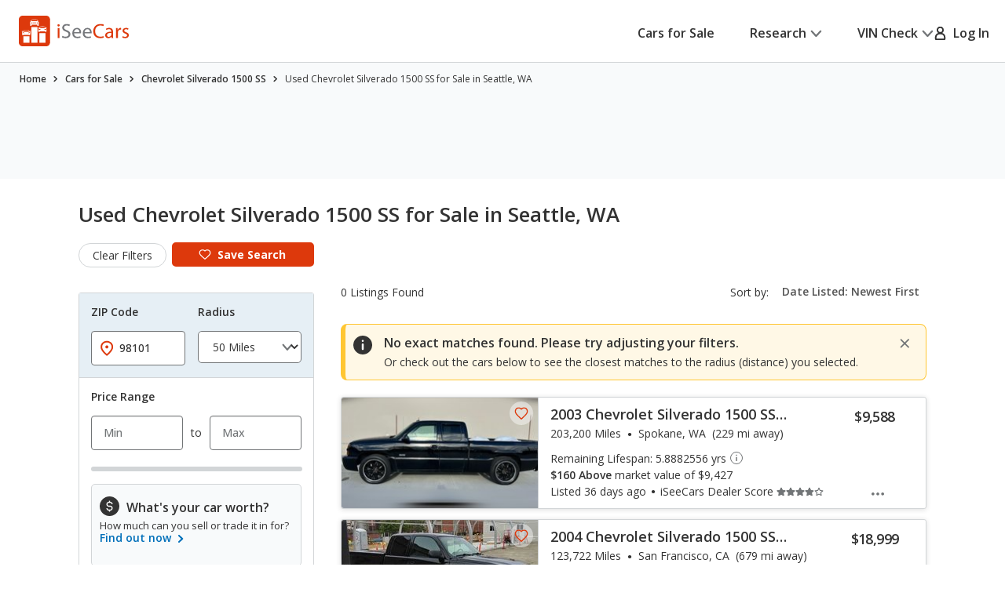

--- FILE ---
content_type: application/javascript
request_url: https://cdn2.iseecars.com/site/8ea861f6464ece7c041d0d3c0bbf26e957734a2b/v3/js/iseecars/v3.common.js
body_size: 16472
content:
var iseecars = iseecars || {};
iseecars.v3 || (iseecars.v3 = {});
iseecars.v3.common || (iseecars.v3.common = {});
iseecars.breakpoints = {
    // these breakpoints correlate to the media queries in base-v3.css. See classes hidden-xs, hidden-sm, etc...
    // the value for each variable is the MINIMUM screen size for that media query
    xs: 0,
    sm: 768,
    md: 1024,
    lg: 1200
}
iseecars.v3.common = {
    /**
     * Allow selecting a <select> option by typing.
     * This is default behavior for <select> elements, but not for the select2 library we use
     */
    initTypeToSelect: function () {
        // https://stackoverflow.com/a/1909508/1366033
        var delay = (function () {
            var timer = 0;
            return function (callback, ms) {
                clearTimeout(timer);
                timer = setTimeout(callback, ms);
            };
        })();

        $("body").not(".select2-init").on('keydown', '.select2-container--focus', function(e) {
            var character = e.key

            // only accept a range of characters
            if (/^[a-z0-9]$/i.test(character)) {
                var $this = $(this);

                // act immediately but temporarily store a run of characters
                delay(function () {
                    // clear search text on delay
                    $this.data("searchText", "");
                }, 750);

                // build search string with any previous characters and store new value
                var previous =  $this.data("searchText");
                var searchText = (previous === undefined ? "" : previous) + character;
                $this.data("searchText", searchText);
                log("select2 search: ", searchText);

                // find available options
                var $selectElem = $this.closest(".select-custom").find(".js-custom-select")
                var $select2 = $selectElem.data("select2")
                var $results = $select2.results.$results;
                var $opts = $results.find(".select2-results__option");

                for (var indx in $opts.get()) {
                    var $nextOpt = $($opts[indx])
                    var optText = $nextOpt.text().trim()
                    var startsWithRegex = new RegExp('^' + searchText, 'i');
                    var match = startsWithRegex.test(optText)

                    // if we got one - fire event and we can leave
                    if (match) {
                        log("match found", optText)
                        if ($this.hasClass("select2-container--open")) {
                            log("highlighting match")
                            // if the dropdown is open: highlight the option and scroll down to it
                            $nextOpt.trigger('mouseenter');
                            $select2.results.ensureHighlightVisible()
                        } else {
                            // todo this isn't working. add listener for select2:select?
                            log("selecting match", $nextOpt.text())
                            // dropdown is closed: select the element
                            $selectElem.val($nextOpt.text()).trigger("change.select2");
                        }
                        // select this option
                        return;
                    }
                }
            }
        }).addClass("select2-init");
    },
    initSelectDropdowns: function() {
        const isTabFocused = 'is-tab-focused';

        $('.js-custom-select').not(".select-init").each(function() {
            const $this = $(this);
            const $parent = $this.parent();
            const dataTargetElement = $this.data('target-element');
            const placeholder = $this.data('placeholder')
            var options = {
                closeOnSelect: true,
                dropdownParent: $this.parent(),
                // dir: "rtl",
                // dropdownParent: $(".section__count_and_sort"),
                placeholder: {
                    id: 'All', // the value of the default <option>
                }
            }
            $this.select2(options);

            // this is for dropdowns that affect other dropdowns. ie: make and model
            var $customSelect = $('.js-custom-selected-value[data-element="' + dataTargetElement + '"]')
            $customSelect.text(placeholder);

            if ($this.attr("id") && $this.attr("id") === "s4_sort") {
                // For the sort-results dropdown
                $this.on('change', function (e) {
                    $customSelect.text($this.val())
                    iseecars.ucf.sortChanged()
                })
            } else {
                // For the rest (search filter dropdowns)
                $this.on('change', function (e) {
                    $customSelect.text($this.val())
                })
            }

            $this.on('select2:open', function(e) {
                log("select2:open")
                const evt = "scroll.select2";
                $(e.target).parents().off(evt);
                $(window).off(evt);

                // add zero-facet class to grey out options
                setTimeout(function (){
                    $this.parent().find("li").each(function () {
                        if ($(this).text().includes("(0)")) {
                            $(this).addClass("zero-facet")
                        }
                    })
                }, 0)
            });

            $parent.siblings('p').on('click', function() {
                $this.select2('open');
            })
        }).addClass("select-init")

        $(window).keyup(function (e) {
            const code = (e.keyCode ? e.keyCode : e.which);

            if (code === 9) {
                if ($(e.target).hasClass('select2-selection')) {
                    $(e.target).closest('.select2.select2-container').addClass(isTabFocused);
                } else {
                    $('.select2.select2-container').removeClass(isTabFocused);
                }
            }
        });

        //Close dropdown if the click is outside of the element
        $(document).on('click touchstart', function (evt) {
            if ($(evt.target).closest('.select2.select2-container.is-tab-focused').length === 0) {
                $('.select2.select2-container').removeClass(isTabFocused);
            }
        });

        iseecars.v3.common.initTypeToSelect();
    },


    replaceHtmlFragmentsById : function(sourceHtml, idsToReplace) {
        // Converting the html into a jquery object isn't working. It just returns a list of dom nodes.
        // So I rewrote this method to iterate over the dom nodes
        var newHtml = $(sourceHtml).get()
        for (var indx in newHtml) {
            var dom = newHtml[indx]
            var domId = $(dom).attr("id")
            if (!domId) {
                continue
            } else {
                var validId = idsToReplace.includes(domId)
                log("Next id: ", domId, " should be replaced: ", validId)
                var existingElement = $("#" + domId);
                if (validId && existingElement.length > 0) {
                    log("Doing replacement")
                    existingElement.html($(dom).html());
                }
            }
        }
    },

    replaceHtmlFragments : function(sourceHtml) {
        $(sourceHtml).children().each(
            function (i) {
                var newElement = $(this);
                var id = newElement.attr("id");
                var existingElement = $("#" + id);

                if (existingElement.length != 0) {
                    existingElement.html(newElement.html());
                }
            }
        );
    },
    goToLoginPage: function() {
        iseecars.common.setPostLoginActionCookie();
        window.location.replace("/user/login");
    },

    goToRegistrationPage: function() {
        iseecars.common.setPostLoginActionCookie();
        window.location.replace("/user/registration");
    },

    setPostLoginActionCookie: function(encodedRedirectUrl) {
        iseecars.common.setPostActionCookie("login", encodedRedirectUrl);
    },

    setPostActionCookie: function(actionTag, encodedRedirectUrl) {
        var u = encodedRedirectUrl;
        if (!u) {
            u = (window.location.pathname + window.location.search + window.location.hash);
            u = encodeURIComponent(u);
        }

        var date = new Date();
        date.setTime(date.getTime() + (1000 * 60 * 30));

        document.cookie = "pa_"+actionTag + "=" + u + "; expires=" + date.toUTCString() + "; path=/";
    },

    disableButton: function(selector) {
        $(selector).prop("disabled", true).addClass("btn-disabled")
    },
    enableButton: function(selector) {
        $(selector).prop("disabled", false).removeClass("btn-disabled")
    },
    goToLinkWithGrecaptcha: function (link, evnt) {
        if (evnt) {
            evnt.preventDefault()
        }

        var useGrecaptcha = $(link).attr("data-grecaptcha") === "true"

        if (window.grecaptcha && useGrecaptcha) {
            var action = $(link).attr("data-action")
            if (action === undefined || action == null) {
                action = "generic_link"
            }
            iseecars.loader.showLoader();
            grecaptcha.execute(grecaptchaSiteKey, {action: action})
                .then(function (token) {
                    iseecars.loader.hideLoader();
                    log("grecaptcha token received: " + token)
                    if (iseecars.isIphoneBrowser) {
                        // if this is from the iphone website: change target to _top (open in same tab)
                        // otherwise safari blocks it as a popup, because we're calling window.open from async code
                        // https://stackoverflow.com/questions/20696041/window-openurl-blank-not-working-on-imac-safari#:~:text=Safari%20is%20blocking%20any%20call,location%20when%20the%20promise%20resolves.
                        $(link).attr("data-target", "_top")
                    }
                    iseecars.v3.common.goToLink(link, {"_grt": token, "_at": iseecars._at}, evnt)
                })
        } else {
            iseecars.v3.common.goToLink(link, null, evnt)
        }
    },

    goToLink: function (link, additionalParams, evnt) {
        var href = $(link).attr("data-href");
        var target = $(link).attr("data-target");

        if (iseecars.v3.common.isEmpty(href)) {
            return
        }
        if (iseecars.v3.common.isEmpty(target)) {
            target = "_blank";
        }

        if (evnt) {
            evnt.preventDefault()

            // if the user held down "shift" or "ctrl" while clicking a link: open the link in a new tab. (metaKey is "cmd" on the mac, equivalent to ctrl)
            if (evnt.ctrlKey || evnt.metaKey || evnt.shiftKey) {
                target = "_blank"
            }
        }

        if (additionalParams != null) {
            // remove the hash
            var url = new URL(href, "https://www.iseecars.com") // base url is unimportant. We're just using the URL object to find the hash
            var hash = url.hash
            if (hash) {
                href = href.replace(hash, "")
            }

            var params = {};
            $.each(additionalParams, function (key, value) {
                params[key] = value;
            });
            var q = $.param(params);
            if (q.length > 0) {
                var delim = "?"
                if (href.indexOf("?") != -1) {
                    delim = "&"
                }
                q = delim + q;
            }
            href += q
            // add the hash back AFTER the query parameters
            if (hash) {
                href += hash
            }
        }

        iseecars.v3.common.openInNewWindowWithTarget(href, target);
    },
    goToWs: function (evnt, wsRef, link) {
        document.cookie += wsRef + '; path=/; Secure; SameSite=Strict';
        iseecars.v3.common.goToLinkWithGrecaptcha(link, evnt)
        return false;
    },

    attachLnk: function () {
        $(".lnk:not(.bound-lnk)[data-href]")
            .mousedown(function (evnt) {
                if (evnt.which == 2) {
                    // 	Middle mouse button was clicked.

                    evnt.stopPropagation()
                    evnt.preventDefault()
                    evnt.stopImmediatePropagation()

                    // 	Set ctrlKey to true so this link gets opened in a new tab
                    evnt.ctrlKey = true
                    iseecars.v3.common.goToLinkWithGrecaptcha(this, evnt);
                }
            })
            .click(function (evnt) {
                evnt.preventDefault()
                evnt.stopPropagation()
                iseecars.v3.common.goToLinkWithGrecaptcha(this, evnt);
            })
            .addClass("bound-lnk");
    },

    isEmail: function(str){
        var at = "@"
        var dot = "."
        var lat = str.indexOf(at)
        var lstr = str.length
        var ldot = str.indexOf(dot)
        if (str.indexOf(at) === -1 || str.indexOf(at) === -1
            || str.indexOf(at) === 0 || str.indexOf(at) === lstr
            || str.indexOf(dot) === -1 || str.indexOf(dot) === 0
            || str.indexOf(dot) === lstr || str.indexOf(at, (lat + 1)) !== -1
            || str.substring(lat - 1, lat) === dot
            || str.substring(lat + 1, lat + 2) === dot
            || str.indexOf(dot, (lat + 2)) === -1 || str.indexOf(" ") !== -1) {
            return false;
        }
        return true;
    },
    addEmailArrayValidation: function () {
        $.validator.addMethod("checkEmailArray", function (value, element) {

            var allValid = true;

            $.each(value.split(/[\s,]+/), function (index, val) {  // split on spaces or commas
                if (val === "") {
                    allValid = false;
                    return false;
                }

                val = val.trim();
                if (iseecars.v3.common.isEmail(val)) {
                    log("Valid email: ", val)
                } else {
                    log("INVALID EMAIL: ", val)
                    allValid = false;
                    return false;
                }
            });
            return allValid;
        }, 'Please enter valid email. Use comma for multiple emails.');
    },

    initShareUrlForm: function () {
        iseecars.v3.common.addEmailArrayValidation();
        $("#share_listing_form").validate({
            errorLabelContainer: $("#share_listing_form").find(".validation-errors"),
            rules: {
                toEmail: {
                    required: true,
                    checkEmailArray: true
                },
                fromEmail: {
                    required: true,
                    email: true
                }
            },
            messages: {
                toEmail: {
                    email: "Please enter a valid email address",
                    required: "Please enter the destination email address"
                },
                fromEmail: {
                    email: "Please enter a valid email address",
                    required: "Please enter your email address"
                }
            }
        });
    },

    initContentTriggers: function () {
        $('.js-content-trigger:not(.content-bound)')
            .on('click', function(evt) {
                if (evt) {
                    evt.preventDefault();
                }
                const $trigger = $(this);
                const textShow = $trigger.data('text-show');
                const textHide = $trigger.data('text-hide');
                const hideSelector = $trigger.data("hide-selector")
                const parentSelector = $trigger.data("parent-selector")
                var $parent
                if (parentSelector) {
                    $parent = $trigger.closest(parentSelector)
                } else {
                    $parent = $trigger.parent()
                }

                var $content
                $content = $parent.find('.js-content');
                if (hideSelector) {
                    $content = $content.find(hideSelector)
                }
                if (!$trigger.hasClass("is-active")) {
                    // SHOW THE CONTENT
                    $trigger.addClass("is-active").find('span').text(textHide);
                    $content.removeClass("hidden").stop().slideDown();
                } else {
                    // HIDE THE CONTENT
                    $trigger.removeClass("is-active").find('span').text(textShow);
                    $content.addClass("hidden").stop().slideUp();
                    if (!iseecars.vin.isScrolledIntoView($trigger)) {
                        log("Scrolling after hiding content")
                        iseecars.v3.common.scrollToElement($trigger, 0, 200, 0, null)
                    }
                }
            })
            .addClass("content-bound")
    },

    /**
     * All elements with the given selector will have their height normalized
     */
    setupEqualizeHeight: function(selector) {
        var cb = function(evt) {
            $(selector).equalizeHeight()
        }
        iseecars.v3.common.initEqualize(cb)
    },
    /**
     * All elements with the given selector will have their width normalized
     * @param selector
     */
    setupEqualizeWidth: function(selector) {
        var cb = function(evt) {
            $(selector).equalizeWidth()
        }
        iseecars.v3.common.initEqualize(cb)
    },

    /**
     * Use convenience functions setupEqualizeWidth / setupEqualizeHeight
     * @param resizeFunc
     */
    initEqualize: function (resizeFunc) {
        if (!$.fn.equalizeHeight) {
            $.fn.equalizeHeight = function () {
                var maxHeight = 0, itemHeight;
                this.css('height', '');

                var changeCount = 0;
                for (var i = 0; i < this.length; i++) {
                    itemHeight = $(this[i]).height();
                    if (maxHeight < itemHeight) {
                        maxHeight = itemHeight;
                    } else if (itemHeight < maxHeight) {
                        changeCount++
                    }
                }
                // log("Changing height of ", changeCount, " items. Selector: ", this.selector)

                return this.height(maxHeight);
            };
        }

        if (!$.fn.equalizeWidth) {
            $.fn.equalizeWidth = function () {
                var maxWidth = 0, itemWidth;
                this.css('width', '');

                var changeCount = 0;
                for (var i = 0; i < this.length; i++) {
                    itemWidth = $(this[i]).width();
                    if (maxWidth < itemWidth) {
                        maxWidth = itemWidth;
                    } else if (itemWidth < maxWidth) {
                        changeCount++
                    }
                }
                // log("Changing width of ", changeCount, " items. Selector: ", this.selector)

                return this.width(maxWidth);
            };
        }
        $(window).on('load resize', function (evnt) {
            if (resizeFunc) {
                resizeFunc(evnt)
            }
        })

        setTimeout(function () {
            log("resize onload after 500")
            $(window).trigger("resize")
        }, 500)
    },

    initTooltipVdp: function () {
        // TODO this is similar initTooltip
        const isActive = 'is-active';

        const $tooltip = $('.js-tooltip');
        const $tooltipTrigger = $tooltip.find('.js-tooltip-trigger');
        const $tooltipContent = $tooltip.find('.tooltip__content');

        var tooltipTracking = function($this) {
            // This is called BEFORE we toggle the active class. So when isCurrentlyActive=false, the tooltip is about to be opened
            var isCurrentlyActive = $this.hasClass(isActive);
            var gaTracking = $this.parent(".js-tooltip").attr("data-ga-track")
            if (!isCurrentlyActive && gaTracking) {
                gaTrack("tooltip opened: " + gaTracking);
            }
        }
        var tooltipOnClick = function (evt) {
            if (!evt.target.href) {
                // note: when you click on the tooltip content: this toggle doesn't do anything
                // intentionally (unless you click a link)
                evt.preventDefault()
                tooltipTracking($(this));
                $(this).toggleClass(isActive);
                evt.stopPropagation()
            }
        }
        $tooltipTrigger.not(".triggerBound").addClass("triggerBound").on('click', tooltipOnClick);
        $tooltipContent.not(".triggerBound").addClass("triggerBound").on('click', tooltipOnClick);

        $("body").not(".bodyTTBound").addClass("bodyTTBound").on('click touchstart', function (evt) {
            // evt.preventDefault()
            const $target = $(evt.target);
            const isTooltip = $target.closest(".js-tooltip").length;
            if (!isTooltip) {
                // hide all tooltips when a user clicks anywhere on the screen
                $('.js-tooltip-trigger').removeClass(isActive);
            } else {
                tooltipTracking($target);
                $target.closest(".js-tooltip-trigger").toggleClass(isActive)
            }
        });

        $tooltipContent.not(".focusBound").addClass("focusBound").on('focusout', function (evt) {
            $tooltipTrigger.removeClass(isActive);
        })

        $tooltipTrigger.not(".kpBound").addClass("kpBound").keypress(function (evt) {
            evt.preventDefault()
            const $this = $(this);

            const $target = $(evt.target);
            const isTooltip = $target.closest($tooltip).length;

            //Pressing the spacebar or enter opens the tooltip
            var key = evt.which || evt.keyCode || evt.charCode || evt.key || evt.code;
            if (isTooltip && key === 13) {
                tooltipTracking($(this));
                if (!$this.hasClass(isActive)) {
                    $tooltipTrigger.removeClass(isActive);
                    $(this).addClass(isActive);
                } else {
                    $(this).removeClass(isActive);
                }
            }
        });
    },
    initExpandText: function () {
        function seeMoreClicked($this, isInit) {
            /**
             * $this is the "See more" / "See Less" span element.
             * ie the element that receives a click event
             */

                // .expand-is-active on the element means the element is at its full height
            var wrapper = $this.parent();
            var shouldCollapse = wrapper.hasClass("expand-is-active")

            const bodyElement = wrapper.find('.expand_body');
            var fullHeight = bodyElement.height();
            // log("full height: " + bodyElement.height(), bodyElement.css("max-height"))

            if (shouldCollapse) {
                wrapper.removeClass('expand-is-active');
                if (!isInit) {
                    iseecars.v3.common.scrollToElement($this, 200, 200)
                }
            } else {
                wrapper.addClass('expand-is-active');
            }

            if (isInit) {
                // If the original height is the same as the collapsed height:
                //  we don't need this expand functionality, we can hide the span.
                // log("collapsed height: " + bodyElement.height(), bodyElement.css("max-height"))
                var collapsedHeight = bodyElement.height()
                if (collapsedHeight === fullHeight) {
                    // log("Same height, expand isn't needed")
                    $this.hide()
                    return;
                }
            }

            var expandSpan = $this.find('.expand_see_more_span');
            expandSpan.text(shouldCollapse ? "See more" : "See less");
        }

        const $seeMoreButton = $('.expand_see_more');

        $seeMoreButton.on('click', function () {
            const $this = $(this);
            seeMoreClicked($this, false)
        });

        // The element starts out expanded. Then we collapse it here to see if the height changes.
        // If the height doesn't change this functionality isn't needed
        $seeMoreButton.each(function () {
            seeMoreClicked($(this), true)
        })

    },
    initAccordions: function () {
        /**
         * An 'accordion' is a section on the ui that can be collapsed
         */
        const expandedClass = 'expanded-accordion';
        $('.accordion__section').not('.' + expandedClass).find('.responsive_accordion__body').hide()

        function expandOrHide(evnt) {
            if (evnt.target.tagName.toLowerCase() !== "button" && evnt.target.tagName.toLowerCase() !== "a") {
                const $accordionSection = $(this).parent();
                const bodyId = $accordionSection.attr("id").replace("wrapper_", "body_")

                function getAccordionBody() {
                    var $body = $accordionSection.find(".responsive_accordion__body");
                    $body = $body.filter("#" + bodyId)
                    return $body
                }

                var $accordionBody = getAccordionBody();

                var isExpanding = !$accordionSection.hasClass(expandedClass);
                if (isExpanding) {
                    // SHOW THE ACCORDION BODY
                    $accordionBody.css('display', 'block');
                    $accordionSection.addClass(expandedClass)
                } else {
                    // HIDE THE ACCORDION BODY
                    $accordionBody = getAccordionBody()
                    $accordionBody.css('display', 'none');
                    $accordionSection.removeClass(expandedClass)
                    iseecars.v3.common.scrollToElement($accordionSection, 200, 0)
                }
                var callbackFunc = $accordionSection.closest(".js-accordion").attr("data-callback")
                if (callbackFunc) {
                    // 1. Recommended
                    if (typeof window[callbackFunc] === 'function') {
                        window[callbackFunc](evnt, isExpanding);
                    } else {
                        eval(callbackFunc)(evnt, isExpanding)
                    }
                }

                var gaString = "accordion " + (isExpanding ? 'expanded ' : 'hidden ') + $(this).closest(".js-accordion").attr("id")
                gaTrack(gaString)

                // this is for the price-history accordion
                if ($accordionSection.find(".semiHistory").length && $accordionSection.closest(".section__block-foot").length) {
                    if (isExpanding) {
                        $(".semiHistory").hide();
                        $(".fullHistory").show();
                    } else {
                        $(".semiHistory").show();
                        $(".fullHistory").hide();
                    }
                }
            }
        }

        //Handle the show/hide logic
        $('.js-accordion .responsive_accordion__head')
            .not(".accordion-init").addClass("accordion-init")
            .on('click', expandOrHide);
    },

    /**
     * Check how far above the window viewport is the given element. If the delta is greater than minDiff: scroll up to it
     * @param $this - scroll to this element
     * @param minDiff
     * @param extraOffset - extra space to leave at the top of the screen after scrolling
     * @param timeToScroll
     * @param $container - if undefined we use the 'window' object. If defined we check if $this element is visible in the container
     */
    scrollToElement: function ($this, minDiff, extraOffset, timeToScroll, $container) {
        //
        var diff = $container
            ? $container.offset().top - $this.offset().top
            : window.scrollY - $this.offset().top

        if (timeToScroll === null || timeToScroll === undefined) {
            timeToScroll = 100
        }
        if (diff > minDiff) {
            var newPosition = $this.offset().top - extraOffset
            if (!$container) {
                $container = $('html, body')
            } else {
                newPosition = $this.get()[0].offsetTop - extraOffset
            }
            // scroll up to the top of the element
            $container.animate({
                scrollTop: newPosition
            }, timeToScroll)
        }
    },

    isDesktopWidth: function() {
        return window.outerWidth >= iseecars.breakpoints.md;
    },

    v3FormErrorUnhighlight: function (element, errorClass, validClass) {
        $(element).parent().find(".form__error-message").css("display", "none")
        $(element).removeClass("error")
    },

    v3FormErrorPlacement: function (error, element) {

        var errorContainer = $(element).parent().find(".form__error-message")

        var errorText = errorContainer.find(".error_msg_text")
        if (errorText.length === 1) {
            errorText.html(error.html())
        } else {
            // this gets rid of the triangle warning icon. So this isn't ideal
            errorContainer.html(error.html())
        }

        errorContainer.css("display", "block")
    },

    isEmpty: function(field){
        if (field === null || field === "" || field === undefined || field === "undefined" || field.length === 0){
            return true;
        }

        if (typeof field !== "string" && $.isEmptyObject(field)){
            return true;
        }

        return false;
    },

    assignRegistration: function (submitCallback){
        if(!iseecars.v3.common.isEmpty(URI.parseQuery(location.search).email)){
            $("#user-email").val(URI.parseQuery(location.search).email);
            $("#source").val("mobile_saved_search");
        }

        iseecars.v3.common.assignRegistrationValidation(
            submitCallback || iseecars.v3.common.preSigninSaveListingId);
    },

    addUniqueEmailValidationMethod: function () {
        $.validator.addMethod("checkEmailUniqueness", function (value, element) {
            var result;

            $.ajax({
                url: "/user?a=checkEmail&email=" + encodeURIComponent(value),
                success: function (data) {
                    result = (data == "");
                },
                async: false
            });

            return result;
        }, "This email is already registered");
    },

    initForgottenPasswordForm: function(){
        $("#forgotten-password-form").validate({
            onkeyup: false,
            rules: {
                email: {
                    required: true,
                    email: true
                }
            },
            submitHandler: function() {
                var data = $("#forgotten-password-form").serialize();

                $.post("/user?a=requestNewPassword", data,
                    function (data) {
                        iseecars.v3.common.v3FormErrorUnhighlight($("#forgotten-password-email"))
                        if(data !== ""){
                            iseecars.v3.common.showLoginError(data, "forgotten-password-email")
                        }else{
                            $(".user-forgotten-password .body").html("Please check your email <b>" + $("#forgotten-password-email").val() + "</b> and click the link to reset your password.");
                        }
                    });
            },
            errorPlacement: iseecars.v3.common.v3FormErrorPlacement,
            unhighlight: iseecars.v3.common.v3FormErrorUnhighlight,
        });
    },

    initPasswordResetForm: function(){
        $("#recovery-form").validate({
            onkeyup: false,
            rules: {
                password:{
                    required: true,
                    minlength: 6
                },
                password2: {
                    equalTo: "#user-password1",
                    minlength: 6
                }
            },
            messages: {
                password2: {
                    equalTo: "Please enter the same password again."
                }
            },
            submitHandler: function() {
                var data = $("#recovery-form").serialize();

                $.post("/user?a=setNewPassword", data,
                    function (data) {
                        iseecars.v3.common.v3FormErrorUnhighlight($("#user-password2"))
                        if(data != ""){
                            iseecars.v3.common.showLoginError(data, "user-password2")
                        }else{
                            $("#recovery-form").html("<p>Your password has been updated.</p><p><a href='/cars-for-sale'>Continue</a></p>");
                        }
                    });
            },
            errorPlacement: iseecars.v3.common.v3FormErrorPlacement,
            unhighlight: iseecars.v3.common.v3FormErrorUnhighlight,
        });
    },
    showGoogleLoginError: function() {
        const queryString = window.location.search;
        const urlParams = new URLSearchParams(queryString);

        if (urlParams.get("googleError")) {
            iseecars.v3.common.showLoginError("Error authenticating with Google")
        }
    },

    showLoginError: function (msg, fieldId){
        var $field = fieldId ? $("#" + fieldId) :
            $("#user-login-password").length ? $("#user-login-password") :
                $("#registration-user-password2")

        var $errorFieldText = $field.parent().find(".error_msg_text")
        var $errorFieldParent = $field.parent().find(".form__error-message")

        $errorFieldParent.show();
        $errorFieldText.html(msg);
    },

    loginUser: function() {
        var $errorFieldText = $("#user-login-password").parent().find(".error_msg_text")
        var $errorFieldParent = $("#user-login-password").parent().find(".form__error-message")
        if (typeof greDefVal === "undefined") {
            greDefVal = "u"
        }
        $("#login-form input[name=_grtd]").val(greDefVal)
        var data = $("#login-form").serialize();

        $.post("/user?a=login", data,
            function (data) {
                $errorFieldParent.hide();
                var fields = URI.parseQuery(data);
                var post_login = fields["post_login_url"];
                if (!post_login) {
                    iseecars.loader.hideLoader();

                    $errorFieldParent.show();
                    $errorFieldText.html(data);
                    gaTrack("mobile login email failed");
                } else {
                    gaTrack("mobile login email success");
                    $(".pop-overlay.user-login").fadeOut();
                    window.location.replace(post_login);
                }
            })},

    assignLogin: function(){
        $("#forgotPasswordBtn").click(function(){
            // window.location.hash = "forgotPassword"
            $(".user-forgotten-password").show();
            $(".user-login").hide();
        });

        iseecars.v3.common.assignLoginValidation();
    },

    facebookSignIn: function (facebookUser) {
        log("fb response", facebookUser.authResponse)
        $("#fb_auth_token").val(facebookUser.authResponse.accessToken);
        $("#fb_id").val(facebookUser.authResponse.userID);

        $.post("/user", $("#fb-login-form").serialize(),
            function (data) {
                var fields = URI.parseQuery(data);
                var post_login = fields["post_login_url"];
                if (post_login) {
                    gaTrack("mobile login facebook");
                    iseecars.v3.common.setWindowLocation(post_login)
                } else {
                    iseecars.v3.common.showLoginError(data)
                    iseecars.loader.hideLoader();
                }
            });
    },


    assignLoginValidation: function(){
        $("#login-form").validate({
            onkeyup: false,
            rules: {
                email: {
                    required: true,
                    email: true
                },
                password:{
                    required: true
                }
            },
            errorPlacement: iseecars.v3.common.v3FormErrorPlacement,
            unhighlight: iseecars.v3.common.v3FormErrorUnhighlight,
            submitHandler: function() {
                iseecars.loader.showLoader();
                gaTrack("mobile login email attempted");

                if (grecaptchaEnabled && !$("#login-form input[name=_grt]").val() && grecaptchaLoaded) {
                    grecaptcha.execute(grecaptchaSiteKey, {action: 'loginFormSubmit'})
                        .then(function (token) {
                            log("grecaptcha token received: " + token);
                            $("#login-form input[name=_grt]").val(token);
                            iseecars.v3.common.loginUser();
                        })
                }
                else {
                    iseecars.v3.common.loginUser();
                }
            }
        });
    },

    doInAppPurchase: function(email) {
        var plan = $("#plan-LITEv2").is(":visible") || $("#plan-LITE").is(":visible") ? 'lite' : 'pro'
        iseecars.mobile.startInAppPurchase(plan, email)
    },

    appPostSigninCallback: function (response_data) {
        try {
            log("--debug-- appPostSigninCallback " + response_data)
            var fields = URI.parseQuery(response_data);
            var email = fields["email"]

            log("--debug-- Registration response: ", JSON.stringify(fields))
            iseecars.loader.hideLoader()
            if (iseecars.androidVinApp) {
                var post_login = fields["post_login_url"]
                if (post_login) {
                    // successful login
                    iseecars.v3.common.doInAppPurchase(email)
                } else {
                    iseecars.v3.common.showLoginError(response_data, "user-email")
                }
            } else {
                var data = {
                    'loggedIn': fields["user_id"] != null,
                    'dbUserId': fields["user_id"],
                    'dbSessionId': fields["session_id"],
                    'email': email,
                }
                log("--debug-- post loginState: ", JSON.stringify(data))

                var loggedIn = iseecars.mobile.postWebkitMessage('loginState', data);
                if (loggedIn) {
                    $(".logged-in").removeClass("hidden")
                    $(".logged-out").addClass("hidden")
                    $("#current-user-email").text(email)

                    iseecars.v3.common.doInAppPurchase(email)
                } else {
                    // Postkit message failed, maybe they're not actually on the app
                    window.location.reload()
                }
            }
        } catch (e) {
            error("--debug-- Error in appPostSigninCallback", e)
        }
    },

    preSigninCallback: function () {
        $.cookie("pa_login", window.location.pathname, {path: "/"})
        sessionStorage.setItem("postSignupEmail", $("#user-email").val())
    },


    assignRegistrationValidationNoPassword: function (submitCallback, postRegisterCallback, includeLoginLink) {
        iseecars.v3.common.assignRegistrationValidation(submitCallback, postRegisterCallback, true, includeLoginLink)
    },
    assignRegistrationValidation: function (submitCallback, postRegisterCallback, skipPassword, includeLoginLink) {
        iseecars.v3.common.addUniqueEmailValidationMethod();
        var emailMessage = !includeLoginLink ? "This email is already registered." :
            "This email is already registered. " +
            "<a href='#' class='link3 inherit-color inverse-underline' data-ga='sticker-inline-reg-login' " +
            "onclick='iseecars.v3.common.goToLoginPage()' rel='nofollow'>" +
            "Click here to log in</a>, or pick a different email."
        var options = {
            onkeyup: true,
            rules: {
                email: {
                    required: true,
                    email: true,
                    checkEmailUniqueness: true
                },
                password: {
                    required: true,
                    minlength: 6
                },
                password2: {
                    minlength: 6,
                    equalTo: "#registration-user-password1"
                }
            },
            messages: {
                password: {
                    minlength: "Your password needs at least 6 characters.",
                    required: "Enter a password with 6 or more characters."
                },
                password2: {
                    equalTo: "Please re-enter the same password."
                },
                email: {
                    required: "Please enter a valid email address.",
                    email: "Please enter a valid email address.",
                    checkEmailUniqueness: emailMessage
                }
            },
            submitHandler: function () {
                if (submitCallback) {
                    submitCallback()
                }
                iseecars.v3.common.registrationSubmitHandler(postRegisterCallback)
            },
            errorPlacement: iseecars.v3.common.v3FormErrorPlacement,
            unhighlight: iseecars.v3.common.v3FormErrorUnhighlight,
        }
        if (skipPassword) {
            delete options["rules"]["password"]
            delete options["rules"]["password2"]
            delete options["messages"]["password"]
            delete options["messages"]["password2"]
        }

        $("#registration-form").validate(options);
    },

    registrationSubmitHandler: function(postRegisterCallback) {
        iseecars.loader.showLoader()
        if (grecaptchaEnabled && !$("#registration-form input[name=_grt]").val() && grecaptchaLoaded) {
            grecaptcha.execute(grecaptchaSiteKey, {action: 'registrationFormSubmit'})
                .then(function (token) {
                    log("grecaptcha token received: " + token)
                    $("#registration-form input[name=_grt]").val(token)
                    iseecars.v3.common.registerUser(postRegisterCallback);
                })
        }
        else {
            iseecars.v3.common.registerUser(postRegisterCallback);
        }
    },

    registerUser: function(postRegisterCallback) {
        if (typeof greDefVal === "undefined") {
            greDefVal = "u"
        }
        $("#registration-form input[name=_grtd]").val(greDefVal)

        var data = $("#registration-form").serialize();

        $.post("/user?a=register",
            data,
             function (response_data, jq, ab) {
                var fields = URI.parseQuery(response_data);
                log("Registration response: ", fields)
                if (postRegisterCallback) {
                    postRegisterCallback(response_data)
                } else {
                    var post_login = fields["post_login_url"];
                    if (post_login) {
                        iseecars.v3.common.setWindowLocation(post_login)
                    } else {
                        iseecars.v3.common.showLoginError(response_data)
                        iseecars.loader.hideLoader();
                    }
                }
            },
            "text"
        );
    },

    /**
     * Add an onclick function for the given selector. The  function will be called when:
     *      * the user clicks this element OR
     *      * they focus this element and press enter
     */
    addClickFunctionAdaCompliant: function(selector, boundClass, clickFunc, enterFunc) {
        $(selector).not("." + boundClass)
            .addClass(boundClass)
            .mouseup(function (evnt) {
                evnt.preventDefault()
                clickFunc(evnt, $(this))
            })
            .keypress(function (evnt) {
                // ada compliance: focus an element & press enter
                var key = evnt.which || evnt.keyCode || evnt.charCode || evnt.key || evnt.code;
                if (key === 13) {
                    log("simulate click after focus-enter", selector)
                    evnt.preventDefault();
                    if (enterFunc) {
                        enterFunc(evnt, $(this))
                    } else {
                        clickFunc(evnt, $(this))
                    }
                }
            })
    },

    /**
     * Set to 'manual'. 'Auto' is the default behavior
     * https://developer.mozilla.org/en-US/docs/Web/API/History/scrollRestoration
     */
    manualScrollRestoration: function () {
        // turn off scrollRestoration (when pressing the back button from the srp we want to manually control
        // scroll position instead of letting the browser handle it.)
        if (history.scrollRestoration) {
            history.scrollRestoration = 'manual';
        }
    },
    /**
     * Auto is the default behavior
     * https://developer.mozilla.org/en-US/docs/Web/API/History/scrollRestoration
     */
    autoScrollRestoration: function () {
        if (history.scrollRestoration) {
            history.scrollRestoration = 'auto';
        }
    },

    loadSimilarCars: function () {
        var callback = function (data) {
            if (!data || data.trim() === "") {
                return;
            }
            var $newHtml = $(data)[0]
            if (iseecars.vdp.data.useSimilarCarsForNav) {
                iseecars.vdp.loadResultsCallback($newHtml, $("#vdp-next"), true, iseecars.vdp.data.listingsPerPage)
            }
            $("#vdp-previous, #vdp-next").addClass("doneRetrievingData")

            // replace the current html with the fetched html
            $newHtml = $($newHtml)
            var id = $newHtml.attr("id");
            var $existingElement = $("#" + id);

            if ($existingElement.length !== 0) {
                $existingElement.html($newHtml.html());
            }
            iseecars.v3.common.evalScriptInHtml(data);
            iseecars.vdp.initSimilarCarSlider();

            iseecars.common.attachGa()
            iseecars.v3.common.attachLnk()
            iseecars.vdp.initLinksToVdp()
        }
        // todo use load() on #bottomCarousels
        $.ajax({url: "/similar-cars?_t=b&src=vdp&alg=2&id=" + iseecars.core.currentId,
            global: false,
            success: callback
        });
    },
    /**
     * Setup a tooltip for mobile screens
     * @param buttonSelector when this button is clicked: show the tooltip
     * @param tooltipSelector if the user clicks outide of this element: hide the tooltip
     * @param activeClass - the class to be toggled on the tooltip
     */
    initTooltip: function(buttonSelector, tooltipSelector, activeClass) {
        const $tooltip = $(buttonSelector);

        $tooltip.on('click', function(evt) {
            // show/hide the tooltip when the button is clicked
            $(this).toggleClass(activeClass);
        });

        $(document).on('click touchstart', function(evt) {
            const $target = $(evt.target);
            const isTooltip = $target.closest(tooltipSelector).length;

            if (! isTooltip) {
                // if the user clicks anywhere outside the tooltip: Hide the tooltip
                $tooltip.removeClass(activeClass);
            }
        });
    },

    /* ---------- handle-bar-close.js ---------- */
    /**
     * Add the onclick handler to close the adhesion ad,
     * or anything else with both the js-element-close and js-element-parent-close classes
     */
    initElementClose: function () {
        const elementClose = $('.js-element-close');

        elementClose.not(".closeBound").on('click', function (evt) {
            evt.preventDefault();
            const $parent = $(this).closest('.js-element-parent-close');
            $parent.hide()

            // adhesion-specific code:
            if ($(this).hasClass("widget__advert-close")) {
                // close the other adhesion too
                $(".widget__advert-close").closest('.js-element-parent-close').hide()
                if (iseecars.gpt) {
                    iseecars.gpt.adhesionClosed = true

                    iseecars.gpt.destroySlot("jam_m-adhesion-srp")
                    iseecars.gpt.destroySlot("jam_m-adhesion-vdp")
                }
            }
        }).addClass("closeBound");
    },

    initScrollTo: function() {
        log("initscrollto", $('.js-scroll-to').not(".scrollBound").length)
        var clickFunc = function(event, $this) {
            log("js scroll onclick")
            var target = $this.attr('href') || $this.attr('data-href')
            const offsetTop = $(target).offset().top
            log("js scroll offsettop: ", offsetTop)
            var scrollTopValue = $this.data('sticky-nav') === true
                ? offsetTop - $this.closest('.js-sticky-nav').height() + 1
                : offsetTop;
            log("js scroll scrollTopValue: ", scrollTopValue)

            // add some extra padding
            if ($this.data("scroll-pad")) {
                scrollTopValue -= Number($this.data("scroll-pad"))
                log("js scroll scrollTopValue with padding: ", scrollTopValue)
            }

            window.scrollTo({top: scrollTopValue, left: 0, behavior: "instant"});
        }
        iseecars.v3.common.addClickFunctionAdaCompliant(".js-scroll-to", "scrollBound", clickFunc)
    },

    /**
     * Init the sticky bottom banner that contains adhesion ads.
     * @param scrollContainer - only required for popups
     * @param bannerId
     * @param usePopupFunction - true if this banner is displayed at the same time as a popup
     */
    stickyBottomBanner: function (scrollContainer, bannerId, usePopupFunction) {
        iseecars.v3.common.initElementClose();

        if (!scrollContainer) {
            scrollContainer = $(window)
        }

        var $stickyBanner
        if (bannerId) {
            $stickyBanner = $("#" + bannerId);
        } else {
            $stickyBanner = $(".js-widget-sticky-bottom");
        }
        if ($stickyBanner.length) {
            if ($stickyBanner.length > 1) {
                $stickyBanner = scrollContainer.find(".js-widget-sticky-bottom");
            }
            const $sectionAnchorTop = $(".js-widget-sticky-anchor-top");
            const $sectionAnchorBottom = $(".js-widget-sticky-anchor-bottom");

            var isSticky = function (anchorOffsetTop, anchorOffsetBottom, scrollLocation, containerHeight) {
                /**
                 * Determine if the current scroll position is in between the two anchors
                 */

                return scrollLocation >= anchorOffsetTop && scrollLocation + containerHeight < anchorOffsetBottom
            }

            var isStickyPopup = function (anchorOffsetTop, anchorOffsetBottom, scrollLocation, containerHeight) {
                return scrollLocation > anchorOffsetTop && anchorOffsetBottom > containerHeight;
            }

            var toggleDisplay = function () {
                var anchorsExist = ($sectionAnchorTop.length > 0 || $sectionAnchorBottom.length > 0) && $stickyBanner.length > 0
                if (anchorsExist) {
                    // If anchors are defined: only display the banner between the anchors
                    var sectionAnchorOffsetTop = $sectionAnchorTop.length ? $sectionAnchorTop.offset().top : null;
                    var sectionAnchorOffsetBottom = $sectionAnchorBottom.length ? $sectionAnchorBottom.offset().top : null;
                    var scrollTop = scrollContainer.scrollTop();
                    var containerHeight = scrollContainer.height();

                    var shouldBeVisible;
                    if (!sectionAnchorOffsetTop) {
                        // If top anchor isn't given: show the banner at the top of the page
                        sectionAnchorOffsetTop = 0
                    }
                    if (usePopupFunction) {
                        shouldBeVisible = isStickyPopup(sectionAnchorOffsetTop, sectionAnchorOffsetBottom, scrollTop, containerHeight)
                    } else {
                        shouldBeVisible = isSticky(sectionAnchorOffsetTop, sectionAnchorOffsetBottom, scrollTop, containerHeight)
                    }
                    log("adhesion banner: checking anchors. visible?", shouldBeVisible)
                    $stickyBanner.toggleClass('is-visible', shouldBeVisible);
                }
                else {
                    if (!$stickyBanner.hasClass("is-visible")) {
                        log("display adhesion banner")
                        //default case. If there aren't a top and bottom anchor: always show the banner
                        $stickyBanner.toggleClass('is-visible', true);
                    }
                }
            }
            setTimeout(toggleDisplay, 100)
            // toggleDisplay();
            if (!$stickyBanner.hasClass("banner-bound")) {
                document.addEventListener("load", toggleDisplay)
                document.addEventListener("scroll", toggleDisplay, {passive: true})
                document.addEventListener("resize", toggleDisplay)
                $stickyBanner.addClass("banner-bound")
            } else if ($stickyBanner.length === 0) {
                log("adhesion NO BANNER")
            } else {
                log("adhesion listeners EXIST already")
            }
        }
    },
    /**
     * This is called after a user clicks a link to sign in or register from a vdp page.
     * Saves the listing in sessionStorage b/c after they sign in we need to 'save' it for them again
     */
    preSigninSaveListingId: function() {
        if (iseecars.vdp && iseecars.vdp.data && iseecars.core.currentId) {
            sessionStorage.setItem("postSignupSaveListing", iseecars.core.currentId)
        }
    },

    currentPageIsSrp: function (){
        return $("#cars_v3-result-list").length > 0 && !window.location.hash.includes("#id=")
    },

    /**
     * Setup the money counter (on /vin and /)
     */
    loadTicker: function() {
        iseecars.loader.executeWithDependencies(function() {
            var tick = $(".tick")
            var tickWrapper = $(".tick-wrapper")

            // if tickWrapper exists then we've already called tick.ticker() - If we call it again the ticker goes haywire, so don't do that
            if (!tickWrapper || tickWrapper.length === 0) {
                tick.ticker({
                    incremental: 5,
                    delay: 6000,
                    separators: true,
                })
            }
        }, ["tick.js"])
    },

    goToTopLevelNavLink: function (link, gaId, evnt) {
        // menu-collapser is visible if this page is in mobile mode
        if ($(".menu-collapser").is(":visible") || $(".visible-xs-block").is(":visible")) {
            // we DON'T want to navigate to top-level nav links if we are in mobile mode (we just want to open the dropdown menu)
            return;
        }
        // only track this click on desktop. (on mobile they aren't navigating anywhere)
        if (gaId) {
            gaTrack(gaId)
        }
        iseecars.v3.common.goToLink(link, null, evnt);
    },


    openInNewWindowWithTarget: function(url, target){
        var win = window.open(url, target);
        if (!win) {
            if (typeof gaTrack === "function") {
                var popupBlockedEvent = "popup blocked";
                var currentUrl = window && window.location && window.location.href;
                if (currentUrl && popupBlockedEvent.indexOf(currentUrl) === -1) {
                    popupBlockedEvent += " " + currentUrl;
                }
                gaTrack(popupBlockedEvent); // non-interactive event if desired
            }
            var allowFallback = true; // Controlled via fskt feature flag for emergency rollback.
            if (iseecars && iseecars.features && iseecars.features.fskt === false) {
                allowFallback = false;
            }
            if (!allowFallback) {
                return;
            }
            // Popup was blocked, so fall back to navigating the current window.
            if (target && target !== "_blank") {
                window.location.assign(url);
            } else {
                window.location.href = url;
            }
            return;
        }
        if (win.focus) {
            win.focus();
        }
    },

    openInNewWindow: function (url) {
        iseecars.v3.common.openInNewWindowWithTarget(url, "_blank");
    },

    isEditAlertMode: function () {
        // edit alert mode is not implemented currently
        // return $("#editAlert").val() === "true";
        return false;
    },

    loadDetailsByHash: function (hash) {
        if (hash) {
            hash = hash.replace("#", "")
        }
        var fields = URI.parseQuery(hash || new URI(document.location.href).fragment());
        iseecars.v3.common.loadDetailsV3(fields.id)
    },

    loadDetailsV3: function (id, hashManuallyChanged) {
        iseecars.url.setPageInitialized(true)
        iseecars.core.isDetailsPage = true;
        gaTrackPage(window.location + "/listing/" + id);
        iseecars.v3.common.saveInfiniteVars()
        iseecars.v3.common.saveCoreVars(id)
        iseecars.v3.common.loadAjaxVdp(id, hashManuallyChanged)
        if (hashManuallyChanged) {
            iseecars.core.trackListingClickViaDeepLink(id)
        }
    },

    saveCoreVars: function (id) {
        var currentOffset = Number($('#pf_form_o').attr("value"));
        var listingsPerPage = Number($('#pf_form_max').attr("value"));
        $('#pf_form_t').attr("value", "a");

        var dataString = iseecars.url.getQueryStringFromForm();
        sessionStorage.setItem("hashQuery", dataString)
        iseecars.url.resultsUrlCache = dataString

        sessionStorage.setItem("currentId", id)
        var allIds = iseecars.core.ids != null ? iseecars.core.ids : []
        allIds = allIds.map(function (nextId) {
            return nextId + ""
        })
        sessionStorage.setItem("index", $.inArray(id, allIds))

        sessionStorage.setItem("allIds", allIds)
        sessionStorage.setItem("listingMap", JSON.stringify(iseecars.core.listingMap))

        sessionStorage.setItem("oldOffset", currentOffset+"")
        sessionStorage.setItem("listingsPerPage", listingsPerPage+"")

    },
    saveInfiniteVars: function () {
        var currentOffset = Number($('#pf_form_o').attr("value"));

        var opts = {}
        if (iseecars.isMobile && iseecars.features.mobile_infinite_scroll && iseecars.mobile && iseecars.mobile.infinite) {
            // Override offset and maxResults values. So when a user closes the vdp they are taken back to the same results page they came from.
            // ex: if they scrolled down to page 3 of results: we want to load the srp with offset=0 and maxResults=60

            var infCount = iseecars.mobile.infinite.getInfiniteCount()
            // Set listings per page to x * 20, where x is the furthest page that the user scrolled to
            var infiniteListingsPerPage = (infCount + 1) * 20
            var infiniteOffset = currentOffset - (infCount * 20)
            opts.overrides = {"maxResults": infiniteListingsPerPage, "offset": infiniteOffset}

            var dataStringInfinite = iseecars.ucf.serializeForm(opts);
            sessionStorage.setItem("hashQueryInfinite", dataStringInfinite)
        }
    },
    evalScriptInHtml: function(source, forceExecute, ignoreStr) {
        log("evalScriptInHtml")
        // var $scripts = $(document.createRange().createContextualFragment(source)).children().find("script")
        var scripts = new Array();
        var e_e = 0;
        var s;
        while ((s = source.indexOf("<script", e_e)) > -1) {
            var s_e = source.indexOf(">", s);
            var e = source.indexOf("</script", s_e);
            e_e = source.indexOf(">", e);
            // Ignore the script element if it's JSON metadata.
            if (source.substring(s, s_e).indexOf('application/ld+json') < 0) {
                scripts.push(source.substring(s_e+1, e));
            }
        }
        for (var x=0; x<scripts.length; x++) {
            if (ignoreStr !== undefined) {
                var found = false
                for (var indx in ignoreStr) {
                    if (scripts[x].includes(ignoreStr[indx])) {
                        log("ignoring script w/ text", ignoreStr[indx])
                        found = true;
                        break;
                    }
                }
                if (found) {
                    continue
                }
            }
            try {
                // log("executing script w/ text", scripts[x])
                eval(scripts[x]);
            } catch (ex) {
                error("\terror: ", ex );
            }
        }
        if (forceExecute) {
            iseecars.loader.executeFunctionsAfterLoadNow()
        }
    },

    showErrorMessage: function (title, message) {
        var $box = $(".no-results-box")
        $box.removeClass("hidden")
        $box.find(".no-result-title").text(title)
        $box.find(".no-result-message").text(message)
    },
    /**
     * Send an ajax request for the vdp and display it. Hide the srp
     * @param id
     * @param hashManuallyChanged
     */
    loadAjaxVdp: function (id, hashManuallyChanged) {
        // this variable gets reset when js from the vdp executes

        var url = "/listing/" + id + "?ajax=true"
        iseecars.core.currentId = id;
        iseecars.loader.showLoaderResetCount()
        $( "#vdp_wrapper" ).load( url, function (response, status, xhr) {
            if(xhr.getResponseHeader("is_partner_listing") === "true") {
                gaTrack("listing click out via hash " + xhr.getResponseHeader("isc_pid"))
                if (!hashManuallyChanged) {
                    iseecars.core.trackListingClickViaDeepLink(id)
                }
                iseecars.v3.common.setWindowLocation("/view/listing?id=" + id)
                return;
            }

            if (xhr.status === 404) {
                iseecars.url.setUrlHash("")
                iseecars.v3.common.showErrorMessage("Sorry, that listing is no longer available.",
                    "Please check out the listings below or try a new search.")
            } else {
                // iseecars.v3.common.evalScriptInHtml(response)
                $("#srp_page").hide()
                iseecars.ucf.scrollTop()
            }
            iseecars.loader.hideLoaderResetCount()
        });
    },

    /**
     * Hide the vdp, show the srp
     */
    goToSrp: function () {
        iseecars.v3.common.manualScrollRestoration()
        iseecars.core.isDetailsPage = false;
        if ($("#srp_page").is(":visible")) {
            return;
        }
        $("#srp_page").show()
        $("#vdp_wrapper").html("")

        setTimeout(function () {
            iseecars.core.scrollToId()
        }, 50)

        iseecars.srp.goToSrpInitiated = true

        if (window.location.pathname.includes("/listing/")) {
            iseecars.v3.common.setWindowLocation("/cars-for-sale#" + iseecars.url.resultsUrlCache)
        } else {
            // var hash = iseecars.url.resultsUrlCache || sessionStorage.getItem("hashQuery")
            iseecars.v3.common.setHash(iseecars.url.resultsUrlCache)
        }
        iseecars.ga.setTrackingPrefix("srp")
        iseecars.gpt.loadSRPFromCache()
    },

    setWindowLocation: function (value) {
        log("Changing window.location to ", value)
        window.location = value;
    },
    setHash: function(value) {
        if (!value.startsWith("#")) {
            value = "#" + value;
        }
        log("Changing hash to ", value)
        window.location.hash = value;
    },

    showContactUs: function() {
        if (window.UserVoice && (typeof UserVoice.show === "function")) {
            gaTrack("user-voice-shown")
            UserVoice.show();
        } else {
            gaTrack("user-voice-unavailable")
            // fallback if UV not available
            iseecars.v3.common.setWindowLocation("mailto:help@iseecars.com")
        }
        return false;
    },

    ajaxSubmitFeatured: function(divId, count, featuredSet) {
        if (iseecars.v3.common.isEditAlertMode()) {
            return;
        }
        if (typeof iseecars.ucf != "undefined" && typeof iseecars.ucf.ajaxSubmitFeatured == "function") {
            iseecars.ucf.ajaxSubmitFeatured(divId, count, featuredSet)
        }
        else if (typeof iseecars.mobile != "undefined" && typeof iseecars.mobile.ucf != "undefined" && typeof iseecars.mobile.ucf.ajaxSubmitFeatured == "function") {
            iseecars.mobile.ucf.ajaxSubmitFeatured(divId, count, featuredSet)
        }
        else if (iseecars.ucf && iseecars.ucf.ajaxSubmitFeatured) {
            iseecars.ucf.ajaxSubmitFeatured(divId, count, featuredSet)
        } else {
            log("Error both ajaxSubmitFeatured functions are undefined");
            if (iseecars.features.new_srp || !iseecars.isMobile) {
                var dependancy = iseecars.features.new_srp ? "cars_v2_5" : "cars_v2.js"
                iseecars.loader.executeWithDependencies(function() {
                    iseecars.ucf.ajaxSubmitFeatured(divId, count, featuredSet)
                }, [dependancy])
            }
            // don't bother on mobile it screws up the filters

            // else {
            // 	iseecars.loader.executeWithDependencies(function() {
            // 		iseecars.mobile.ucf.ajaxSubmitFeatured(divId, count, featuredSet)
            // 	}, ["iseecars.mobile.js"])
            // }
        }
    },
    ajaxLoadResults: function (offset, callback) {
        log("ajax submit: " + offset);

        var dataString = sessionStorage.getItem("hashQuery") || "";
        if (offset !== null) {
            if (!dataString.includes("&offset=")) {
                // if offset isn't in the string: add it
                dataString += "&offset=" + offset
            } else {
                // otherwise replace the offset with the new value
                dataString = dataString.replace(/&offset=\d+/, "&offset=" + offset)
            }
        }
        sessionStorage.setItem("hashQuery", dataString);

        if (iseecars.pricechart && dataString) {
            iseecars.pricechart.load(dataString);
        }

        $.ajax({
            beforeSend: function () {
                iseecars.loader.showLoader();
            },
            type: "GET",
            url: iseecars.ucf.getAjaxUrl(),
            data: dataString,
            success: function (data) {
                iseecars.loader.hideLoader();
                log("ajax success");
                log(callback + ", " + typeof callback);
                if (callback != null) {
                    callback(data);
                }
            },
            error: function () {
                iseecars.loader.hideLoader();
            }
        });
    },


    setAlertTime: function(cookieName, time) {
        log("pop_timer: set cookie", cookieName, time, new Date(Number(time)))
        $.cookie(cookieName, time);
        localStorage.setItem(cookieName, time)
    },

    msLogString: function(ms) {
        if (!ms) {
            return "" + ms
        }
        // make a unix timestamp more user friendly
        var seconds = ms / 1000;
        var minutes = seconds / 60
        var hours = minutes / 60
        var days = hours / 24
        return "[" + seconds.toFixed(2) + "] seconds / [" +  minutes.toFixed(2) + "] " +
            "minutes / [" +  hours.toFixed(2) + "] hours / [" +  days.toFixed(2) + "] days "
    },
    getAlertTime: function(cookieName) {
        var alertTime
        var fromCookie = $.cookie(cookieName)
        var fromStorage = localStorage.getItem(cookieName)
        if (fromCookie != null) {
            alertTime = Number(fromCookie);
            log("pop_timer: " + cookieName + " from cookie ", fromCookie, new Date(alertTime))
        } else if (fromStorage != null) {
            alertTime = Number(fromStorage);
            log("pop_timer: " + cookieName + " from storage ", fromStorage, new Date(alertTime))
        }
        return alertTime
    },
    /**
     *
     * @param listingID
     * @param shouldSave
     * @param saveCallback
     * @param buttonLocation - unique id that identifies where this listing was saved from.
     */
    saveListingClickedV3: function (listingID, shouldSave, saveCallback, buttonLocation) {

        if (shouldSave) {
            $.post("/view/saved-listings/add", {"id": listingID},
                function (data) {
                    iseecars.common.trackFbEvent("AddToWishlist", [listingID], null)
                    gaTrack("heart icon click");
                    gaTrack("save-car " + buttonLocation);
                    iseecars.ucf.fnPopulateRecentSaved()
                    $("#savedListingId").val(listingID)

                    if (saveCallback) {
                        saveCallback(data)
                    }
                }, "json");
        } else {
            $.post("/view/saved-listings/delete", {"id": listingID},
                function(data){
                    gaTrack("heart icon click");
                    gaTrack("remove-car " + buttonLocation);
                    iseecars.ucf.fnPopulateRecentSaved()
                }, "text");
        }
    },
}


--- FILE ---
content_type: text/xml
request_url: https://sts.us-east-1.amazonaws.com/
body_size: 2054
content:
<AssumeRoleWithWebIdentityResponse xmlns="https://sts.amazonaws.com/doc/2011-06-15/">
  <AssumeRoleWithWebIdentityResult>
    <Audience>us-east-1:5b3bdc73-95c4-4d98-9c6d-d8827c9cc4e2</Audience>
    <AssumedRoleUser>
      <AssumedRoleId>AROAQIC2LZDDJOHMGZG6O:cwr</AssumedRoleId>
      <Arn>arn:aws:sts::017369385158:assumed-role/RUM-Monitor-us-east-1-017369385158-2222005809361-Unauth/cwr</Arn>
    </AssumedRoleUser>
    <Provider>cognito-identity.amazonaws.com</Provider>
    <Credentials>
      <AccessKeyId>ASIAQIC2LZDDO5BETJAU</AccessKeyId>
      <SecretAccessKey>BrArqTsoc4pcKqENJ2DNOTaJEdE/XF2oqOhBbAjD</SecretAccessKey>
      <SessionToken>IQoJb3JpZ2luX2VjELL//////////wEaCXVzLWVhc3QtMSJHMEUCIQCO4xb2DJCzj25MBbjfQc7KchPeSDQLOw+mXmRR7eTU8QIgcqHouGA2pmRN1/V9/pgoZ9NPUDuxKJHIaVbTO1P7Gx8qhgMIehAAGgwwMTczNjkzODUxNTgiDMc+IBt5mj9t93jooyrjAjaB1r0Bwl/8/lJyDVtM6m5Nzfdi0j//Zuh6g0J6N3tP5E2CQ5hpOrwIWNRWGauK1bT5nJQUp29ej1MA1ctEbvySd/B20QEgoZ9wX1jSW/[base64]/qmBxRAOAh9AWTL/UDInlv+lDwz9PIAx0iqg+Uem48Apoync7vQKcLEAhj3x5wYG+F4OzqroFGn22wwy+NCmzPU3+cp4xrySGb0Z/kMEI+Y7LShcAFbs+VBQt/MXew3Bq0P6TLXbGi8RKc3kRD40TDMGswsufqywY6hQI8pQ3Xuqk1X1gENofdDA69/AjN9sPTkPfeb13Y/l4ciEXqKe4suVtb2s7yoXZ8nk8FdGz9jwct9J8Da3H7gx14lEMKOXyOv6MpBNYOCBgCM5Csq2zY6jsASxnAcCcUbBHb6TPZtwoGwNuTQnEEwFVhRHRSjq5/GSAUGYzfJI/AtpMnrJUBGpO9AyYAibx8qd0LwD6OqLlfZOFU/ggsxSn59KEX3pn4aKyZEpjLb1X7cm8irLRw4MVf+QT8QiXizjk+Yv3RvZoQNTNYQIJhwd98kjuG+0W4ovMOoGl93NpitJ0IusH05R4N6JtS1TE4m1BIsWMrcy9AhiOQyAcI9W56ntaFnWU=</SessionToken>
      <Expiration>2026-01-29T02:11:14Z</Expiration>
    </Credentials>
    <SubjectFromWebIdentityToken>us-east-1:040b4bc8-c6bf-c98b-842e-1877d8ba8dba</SubjectFromWebIdentityToken>
  </AssumeRoleWithWebIdentityResult>
  <ResponseMetadata>
    <RequestId>0dcb278e-b27c-4fd5-a667-be28b567a3c6</RequestId>
  </ResponseMetadata>
</AssumeRoleWithWebIdentityResponse>
